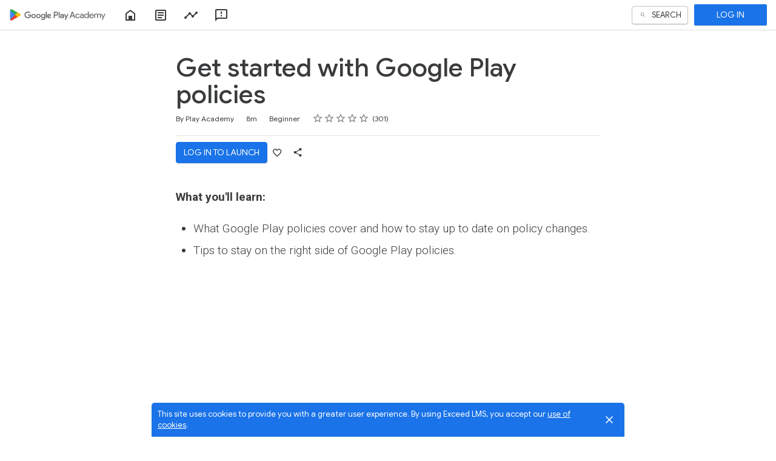

--- FILE ---
content_type: text/html; charset=utf-8
request_url: https://playacademy.exceedlms.com/student/activity/14926?sid=77befab0-9eb0-4b6d-a99f-56d3e23e6457&sid_i=19
body_size: 13039
content:

<!DOCTYPE html>
<html class="" lang="en" dir="ltr" data-timezone="America/New_York">
<head>

<script>
  window.Intellum = {
    ...window.Intellum,
    accountName: 'Google Play Academy',
    accountFullDomain: 'https://playacademy.exceedlms.com/',
    datepickerI18n: {
      previousMonth: "Previous Month",
      nextMonth: "Next Month",
      weekdays: ["Sunday","Monday","Tuesday","Wednesday","Thursday","Friday","Saturday"],
      weekdaysShort: ["Sun","Mon","Tue","Wed","Thu","Fri","Sat"],
      months: ["January","February","March","April","May","June","July","August","September","October","November","December"],
    },
    i18nStrings: {
      add_text_here: "Add text here",
      in_days: "in {{COUNT}} days",
      in_hours: "in {{COUNT}} hours",
      in_minutes: "in {{COUNT}} minutes",
      in_one_hour: "in 1 hour",
      in_one_minute: "in 1 minute",
      item_dropped: "\"{{ITEM NAME}}\" dropped at position {{POSITION}} of {{TOTAL ITEMS}}.",
      item_grabbed: "\"{{ITEM NAME}}\" grabbed. Current position: {{POSITION}} of {{TOTAL ITEMS}}. Use up and down keys to move the item, space bar to drop it, Escape to cancel.",
      item_move_canceled: "Move of \"{{ITEM NAME}}\" canceled.",
      item_moved_to_position: "\"{{ITEM NAME}}\" moved to position {{POSITION}} of {{TOTAL ITEMS}}.",
      item_moved_to_position_in_list: "\"{{ITEM NAME}}\" moved to position {{POSITION}} of {{TOTAL ITEMS}} in \"{{LIST NAME}}.\"",
      live_now: "LIVE NOW",
      loading: "Loading...",
      processing_ellipsis: "Processing...",
      remove: "Remove",
      removing_ellipsis: "Removing...",
      saving_ellipsis: "Saving...",
      search_results: "Search Results",
      showing_item_position_of_total: "Showing item {{POSITION}} of {{TOTAL ITEMS}}",
      start_creating_content: "Start creating content",
      there_was_a_problem_getting_your_updates: "There was a problem in getting your updates.",
      tomorrow: "tomorrow",
      topicsSuggestionEmpty: "Sorry. We've run out of suggested topics.",
      topicsSelectionEmpty: "No topics have been assigned to this activity.",
      topicsFollowedSelectionEmpty: "No topics have been followed yet.",
      upload_canceled: "The upload was canceled.",
      uploadfile_no_file_selected: "No file selected",
      uploadfile_uploading_msg: "Uploading {{FILENAME}}",
      uploadfile_error_format_msg: "{{FILENAME}} is not the correct file type. Please try again.",
      uploadfile_error_size_coursefile_msg: "{{FILENAME}} is too large. Size limit: 10MB for images, 3GB for videos and audio.",
      uploadfile_error_size_msg: "{{FILENAME}} is too big. Please try again.",
      uploadfile_error_msg: "There was a problem uploading {{FILENAME}}. Please try again.",
      uploading_ellipsis: "Uploading...",
      use_menu_edit_html: "Use menu to edit HTML",
      when_datepicket_widget_appears: "When the datepicker widget appears, use arrow keys to navigate dates and select a date.",
    },
    mediumEditorI18n: {
      bold: "Bold",
      italic: "Italic",
      link: "Link",
      title: "Title",
      subtitle: "Subtitle",
      unorderedList: "Unordered List",
      orderedList: "Ordered List",
      quote: "Quote",
      linkPlaceholderText: "Paste or type a link...",
      save: "Save",
      close: "Close",
    },
    properties: {
      courseContentFileSizeConstraintsInMB: {
        image: 10485760,
        video: 3221225472,
        audio: 3221225472,
      },
    },
    translation_paths: {
        'ar': '/locales/ar.82eb70d8752db6fb99ff69988134ac3e.json',
        'bg': '/locales/bg.c7cc97dea99387391ce4000a82bfccfc.json',
        'bn': '/locales/bn.140455b821f1989b842da1ec1bb9df5d.json',
        'cs': '/locales/cs.94e96c864f5db7684d01c04354851d13.json',
        'da': '/locales/da.029a6258e33e99988d173cb1183ea637.json',
        'de': '/locales/de.27e2065e5794ca7ba3c943ce85d9835c.json',
        'el': '/locales/el.ed1f806487b4d36b7ac33c1dbdfc3a45.json',
        'en-AU': '/locales/en-AU.ebd89ff57f0b6b703674ebebe1d6bb00.json',
        'en-CA': '/locales/en-CA.26f1c2a40f9827febdd6eff9d9267f8c.json',
        'en-GB': '/locales/en-GB.81e81ddc55c661e9f5b0f6c81206f4df.json',
        'en-IN': '/locales/en-IN.0dc88e0e462cc707b85fc619dbfdc98e.json',
        'en-SG': '/locales/en-SG.6aad46d009323900eeb7a34884a21c39.json',
        'en': '/locales/en.eae06126a7a3cb1274079e70b55bf051.json',
        'es-419': '/locales/es-419.3a6538992d01f145b64d31b57df0472e.json',
        'es-MX': '/locales/es-MX.831cbf979324df824de58d32902e9918.json',
        'es': '/locales/es.83732d5c5207c7afe61ccb185d0e8018.json',
        'et': '/locales/et.c98359aa61c8bc881784ac0c2177e912.json',
        'fi': '/locales/fi.06ddf8e6b886b4bc960bb0ff0264ebce.json',
        'fr-CA': '/locales/fr-CA.339748a249e287df2a649cec1e3072c2.json',
        'fr': '/locales/fr.dab9e17b2acac25d80a661ba5c9c0d2e.json',
        'he': '/locales/he.62270d662a0b5630d60c0ec841c0bbea.json',
        'hi': '/locales/hi.ba939aa5160e1460bbbe0455594e9439.json',
        'hr': '/locales/hr.69702bbb0cd9571d90dc455a5e4b02a0.json',
        'hu': '/locales/hu.8b37181608775d9f0516160dfab7bb92.json',
        'id': '/locales/id.093c5fe13b0f582a3af7ee0db673b1dc.json',
        'it': '/locales/it.435558835c2ee67948f5dd554470ac81.json',
        'ja': '/locales/ja.de6b810f2b6c43de43b92466f2f9bbaf.json',
        'kn': '/locales/kn.21b08f9407a0ccec7f551f7382af1e20.json',
        'ko': '/locales/ko.2d10ce327009be7efd1664442f5fedd2.json',
        'lt': '/locales/lt.580b1ce3d05447f72bceeeb88f44e1b5.json',
        'lv': '/locales/lv.c5d3c1d787e53c5eac20beddc428e6cc.json',
        'mn': '/locales/mn.b80e1f22931d119cc603e6b3e9d276c8.json',
        'mr': '/locales/mr.3f6a1f8b9e44bb1c4cd5a2ba5260c460.json',
        'ms': '/locales/ms.486d614f3ff675e5c2f2ce42e407ac1d.json',
        'my': '/locales/my.b2fc4e5fa3021fbb74d7483f7a158ba9.json',
        'nb': '/locales/nb.c662a4186504217e5138f4405c5ac02b.json',
        'nl': '/locales/nl.f7ac85da1b8dfbc3ecdd55f4bc2bd037.json',
        'pl': '/locales/pl.788fc13f98adda8b56683a2a3597605e.json',
        'pt-BR': '/locales/pt-BR.83a244af60cee4362f6e9af4a0b25224.json',
        'pt-PT': '/locales/pt-PT.7be5e629f21e269201da96cf4bf274c8.json',
        'ro': '/locales/ro.ffcf617f4613e4936468f28e04ccd327.json',
        'ru': '/locales/ru.ba578a7c824c87375a1acbd449adc276.json',
        'si': '/locales/si.f273f442ed27994a2a51bb85ac0633f2.json',
        'sk': '/locales/sk.0059f5ef3205e28f17b3c9bdee2119da.json',
        'sl': '/locales/sl.536950420cbc990340740a1f19b67bc4.json',
        'sr-Cyrl': '/locales/sr-Cyrl.97abfc018aec6c152885627c7f516ad4.json',
        'sr-Latn': '/locales/sr-Latn.0e96c3f98395a3bcdebaecbdae8fa21b.json',
        'sv': '/locales/sv.22b37f3125ec620c9c915655ea0c84c5.json',
        'ta': '/locales/ta.0cf54a3070746cfbab4b00240f331e9d.json',
        'te': '/locales/te.b95c79b5e5af8d5710cbb50c77e4cc79.json',
        'th': '/locales/th.8a2d430a8c442fbe35e211e2185fd56b.json',
        'tr': '/locales/tr.268226fb3638d41cba7b84b4fcdfbc81.json',
        'uk': '/locales/uk.7daae2d305884359e564eefb9dcaee40.json',
        'vi': '/locales/vi.9138964f55bc054d63abfa4c30147ecb.json',
        'zh-CN': '/locales/zh-CN.77ddfc89407df36e6acd0c33145e5881.json',
        'zh-TW': '/locales/zh-TW.472774415ba4a4aa566a8460cc4e8176.json',
    },
  };
</script>



  <meta http-equiv="X-UA-Compatible" content="IE=edge">
  <link rel="icon" type="image/png" href="https://storage.googleapis.com/exceedlms-external-uploads-production/uploads/organizations/favicons/52/small/logo-play-32px-clr.png?GoogleAccessId=GOOG1EIO7LXRUFV35UXSWKJ3AWMYHZUVNMYIAMGSBIFYEF2AMYYAY4Y4Y5PKA&amp;Signature=MivgX7B%2Fk5oqwceVXwxnKAOlS7o%3D&amp;Expires=1770072172" sizes="16x16">
  <link rel="icon" type="image/png" href="https://storage.googleapis.com/exceedlms-external-uploads-production/uploads/organizations/favicons/52/medium/logo-play-32px-clr.png?GoogleAccessId=GOOG1EIO7LXRUFV35UXSWKJ3AWMYHZUVNMYIAMGSBIFYEF2AMYYAY4Y4Y5PKA&amp;Signature=nQbPB%2BU84bHoezDyaO1LKrNmaPI%3D&amp;Expires=1770072172" sizes="32x32">
  <link rel="icon" type="image/png" href="https://storage.googleapis.com/exceedlms-external-uploads-production/uploads/organizations/favicons/52/large/logo-play-32px-clr.png?GoogleAccessId=GOOG1EIO7LXRUFV35UXSWKJ3AWMYHZUVNMYIAMGSBIFYEF2AMYYAY4Y4Y5PKA&amp;Signature=d5M5apUHgCFCPs9CBKw2YBnz4z4%3D&amp;Expires=1770072172" sizes="96x96">

  <meta charset="utf-8" />
  

    <meta name="viewport" content="width=device-width, initial-scale=1.0" />
    <meta name="apple-mobile-web-app-capable" content="yes">
    <meta name="apple-mobile-web-app-status-bar-style" content="white">







      <title>Get started with Google Play policies : Google Play Academy</title>

    <meta name="description" content="Learn what Google Play policies cover and how to stay up to date on policy changes, and get tips to stay on the right side of Google Play policies."/>


    <meta content="https://storage.googleapis.com/exceedlms-external-uploads-production/uploads/organizations/branding_logos/52/full/googleplayacademy-logo-fullcolor-2.png" property="og:image" />


  <link rel="stylesheet" href="https://fonts.googleapis.com/css?family=Roboto:100,100i,300,300i,400,400i,500,500i,700,700i%7CLora:regular,italic,700,700i&subset=latin-ext" media="all" />

  <link rel="stylesheet" href="/assets/google_play/all-33ef40d2f7aa30408073081f5ae100dfc940d4548a56b159ef30b9c3169ef511.css" media="all" />
  <link rel="stylesheet" href="/theme/52-play-academy-default-branding-org/1770029434/styles.css" media="all" />
  

  <meta name="csrf-param" content="authenticity_token" />
<meta name="csrf-token" content="y8RGv3rTEJJ3rb/tNjH5Y6L+HLcSM2t+e22YF0b4t9JOzejq+b4EtpaTyjd1WhAs7++Lte1DhUlsBoMdVb6yFQ==" />

    <meta name="twitter:card" content="summary" />
<meta property="og:title" content="Get started with Google Play policies" />
<meta property="og:url" content="https://playacademy.exceedlms.com/student/activity/14926?sid=77befab0-9eb0-4b6d-a99f-56d3e23e6457&amp;sid_i=19" />
  <meta property="og:image" content="https://storage.googleapis.com/exceedlms-external-uploads-production/uploads/resource_course_pictures/targets/1396639/w550/gpp-new-style-c01-001.jpg" />
<meta property="og:site_name" content="Google Play Academy" />


<meta name="description" property="og:description" content="What you'll learn:




What Google Play policies cover and how to stay up to date on policy changes.
Tips to stay on the right side of Google Play policies.



" />
<meta name="keywords" property="og:keywords" content="" />
  <meta property="og:author" content="Play Academy" />
  <meta property="exceed:course_type" content="CourseEvolve" />
  <meta property="exceed:embeddable" content="true" />
    <meta property="og:article:tag" content="Policy" />
    <meta property="og:article:tag" content="Policy" />
<meta property="og:locale" content="en" />

    <link rel="alternate" hreflang="zh-TW" href="https://playacademy.exceedlms.com/student/activity/16176-google-play" />
    <link rel="alternate" hreflang="ja" href="https://playacademy.exceedlms.com/student/activity/16182-google-play" />
    <link rel="alternate" hreflang="ko" href="https://playacademy.exceedlms.com/student/activity/16183-google-play" />
    <link rel="alternate" hreflang="id" href="https://playacademy.exceedlms.com/student/activity/16181-mengenal-kebijakan-google-play" />
    <link rel="alternate" hreflang="en" href="https://playacademy.exceedlms.com/student/activity/14926-get-started-with-google-play-policies" />
    <link rel="alternate" hreflang="ru" href="https://playacademy.exceedlms.com/student/activity/16178-google-play" />
    <link rel="alternate" hreflang="tr" href="https://playacademy.exceedlms.com/student/activity/16180-google-play-politikalarini-ogrenme" />
    <link rel="alternate" hreflang="zh-CN" href="https://playacademy.exceedlms.com/student/activity/16179-google-play" />
    <link rel="alternate" hreflang="vi" href="https://playacademy.exceedlms.com/student/activity/460768-b-t-d-u-tim-hi-u-cac-chinh-sach-c-a-google-play" />
    <link rel="alternate" hreflang="es-419" href="https://playacademy.exceedlms.com/student/activity/16177-introduccion-a-las-politicas-de-google-play" />
    <link rel="alternate" hreflang="pt-BR" href="https://playacademy.exceedlms.com/student/activity/16184-primeiros-passos-com-as-politicas-do-google-play" />

    <link rel="canonical" href="https://playacademy.exceedlms.com/student/activity/14926-get-started-with-google-play-policies" />

  <script type="application/ld+json">
    {"@context":"http://schema.org","@type":"Course","inLanguage":"en","isAccessibleForFree":true,"courseCode":"po-132160847-132331056-en","coursePrerequisites":"none","name":"Get started with Google Play policies","description":"What you'll learn:\n\n\n\n\nWhat Google Play policies cover and how to stay up to date on policy changes.\nTips to stay on the right side of Google Play policies.\n\n\n\n","keywords":["Policy","Policy"],"image":"https://storage.googleapis.com/exceedlms-external-uploads-production/uploads/resource_course_pictures/targets/1396639/w550/gpp-new-style-c01-001.jpg","url":"https://playacademy.exceedlms.com/student/path/14926-get-started-with-google-play-policies","provider":{"@type":"Organization","name":"Google"},"aggregateRating":{"@type":"AggregateRating","ratingValue":4.724252491694352,"reviewCount":301}}
  </script>



  

  <script>
    window.dataLayer = window.dataLayer || [];
    window.dataLayer.push(
      {'user_id': null}
    );
    window.dataLayer.push({'cluster': "google_external"});
      window.dataLayer.push(
        { 'course_id': 14926 },
        { 'enrollment_id': },
        { 'course_type': 'CourseEvolve' },
        { 'course_subtype': 'elearning' },
        { 'is_enrolled': true }
      );
    window.dataLayer.push({'environment': "production"})
</script>

  <script>
    window.IntellumDataLayer = window.IntellumDataLayer || {"account":{"id":1011,"name":"Google Play Academy"},"organization":{"id":52,"code":null,"name":"Play Academy default branding org"},"user":null,"course":{"id":14926,"code":"po-132160847-132331056-en","name":"Get started with Google Play policies","author":"Play Academy","locale":"en","type":"CourseEvolve","subtype":"elearning","price":null,"due_within":null,"completion_type":null,"duration":480,"published_on":null,"require_purchase":false,"version_number":6,"is_versioned":true,"custom_a":"Policy","custom_b":"0","custom_c":null,"custom_d":null,"custom_e":null,"custom_f":null,"custom_g":null,"custom_h":null,"custom_i":null,"custom_j":null,"taxonomy_tags":[{"id":190,"code":"testing and quality","name":"testing and quality"},{"id":191,"code":"business development","name":"business development"},{"id":199,"code":null,"name":"software engineer"},{"id":205,"code":"business developer","name":"business developer"},{"id":212,"code":null,"name":"play store optimization"},{"id":218,"code":null,"name":"google play policy"},{"id":305,"code":"policy","name":"policy"}],"categories":[{"id":2685,"code":"i-2685","name":"Policy"},{"id":2684,"code":"i-2684","name":"Policy"}],"difficulty":"Beginner","review_average":4.7,"reviews_count":301},"course_session":null,"enrollment":{"id":null,"code":null,"started_on":"2026-02-02T06:18:23-05:00","enrolled_on":null,"due_on":null,"expires_on":null,"completed_on":null,"last_opened_on":null,"status":"in-progress","relationship_type":"recommended"},"page_type":"course","search":null};
</script>

  



  <!-- Intellum GA4 script -->
  <script async src="https://www.googletagmanager.com/gtag/js?id=G-9QZZZPK0JH"></script>
  <script>
    window.dataLayer = window.dataLayer || [];
    function gtag(){dataLayer.push(arguments);}
    gtag('js', new Date());

    gtag('config', 'G-9QZZZPK0JH');
  </script>

  <script>
    window.ga=window.ga||function(){(ga.q=ga.q||[]).push(arguments)};ga.l=+new Date;

        ga('create', 'UA-45326746-3', 'auto', {'name': 'intellumTracker'});
    ga('intellumTracker.set', 'anonymizeIp', true);
    ga('intellumTracker.send', 'pageview');
  </script>
  <script type="text/javascript" async src='https://www.google-analytics.com/analytics.js'></script>




  

  




  
</head>

<body class="body--logged-out" data-controller="activity" data-action="show" data-custom-ui="google_play">

  

    <!-- Google Tag Manager --> 
  <noscript><iframe src="//www.googletagmanager.com/ns.html?id=GTM-P7VQDTC"
  height="0" width="0" style="display:none;visibility:hidden"></iframe></noscript>

  <script type="text/javascript" >(function(w,d,s,l,i){w[l]=w[l]||[];w[l].push({'gtm.start':
  new Date().getTime(),event:'gtm.js'});var f=d.getElementsByTagName(s)[0],
  j=d.createElement(s),dl=l!='dataLayer'?'&l='+l:'';j.async=true;j.src=
  '//www.googletagmanager.com/gtm.js?id='+i+dl;f.parentNode.insertBefore(j,f);
  })(window,document,'script','dataLayer','GTM-P7VQDTC');</script>
  <!-- End Google Tag Manager -->



  <a href="#main" class="skip2content">
    Skip to main content
  </a>
      
  <div id="gdpr-consent" class="consent u-orgcolor--bg">
  <div class="consent__content">
    <span class="consent__text">This site uses cookies to provide you with a greater user experience. By using Exceed LMS, you accept our <a href='https://www.intellum.com/privacy-policy' target='_BLANK' class='whatsnew__link'>use of cookies</a>.</span>
  </div>
  <div class="consent__actions">
    <button type="button" id="gdpr-consent__button" class="consent__close" aria-label="Close">
      <svg xmlns="http://www.w3.org/2000/svg" viewBox="0 0 35 35" aria-hidden="true" class="consent__icon btnicon" focusable="false">
  <g aria-hidden="true" fill="currentColor">
    <path d="M11.84,24.57 L24.57,11.84 L23.16,10.43 L10.43,23.16 z"></path>
    <path d="M10.43,11.84 L23.16,24.57 L24.57,23.16 L11.84,10.43 z"></path>
  </g>
</svg>

    </button>
  </div>
</div>




<div class="appheader appheader--exceed u-org--header">

    
<div class="appheader__navigation">

  <div class="appheader__section appheader__section--title u-org--header">

      <exceed-nav-menu trigger-el-selector=".appheader__button--appnavmobile" menu-el-selector=".appnav--mobile" menu-visible-class="appnav--mobilevisible" option-el-selector=".navmenu__option">
        <button type="button" class="appheader__button appheader__button--appnavmobile u-org--header" aria-label="Toggle Navigation">
          <svg xmlns="http://www.w3.org/2000/svg" viewBox="0 0 35 35" aria-hidden="true" class="appheader__icon" focusable="false">
  <path aria-hidden="true" d="M8.5 23.5h18v-2h-18v2zm0-5h18v-2h-18v2zm0-7v2h18v-2h-18z" fill="currentColor"></path>
  <path aria-hidden="true" fill="none" d="M0 0h35v35H0z"></path>
</svg>

        </button>

        <nav class="appnav appnav--mobile">

          <ul class="appnav__list--mobile">
              <li class="navmenu__listitem--mobile navmenu__option">
      <a class="appnav__link appnav__link--mobile" href="/student/catalog">
          <svg xmlns="http://www.w3.org/2000/svg" viewBox="0 0 24 24" aria-hidden="true" class="appnav__icon appnav__icon--left" focusable="false">
  <g aria-hidden="true" fill="currentColor">
    <path d="M12,3L4,9v12h16V9L12,3z M18,19h-3v-6H9v6H6v-9l6-4.5l6,4.5V19z"></path>
  </g>
</svg>

          <span class="appnav__label">
            Home
          </span>
</a></li>  <li class="navmenu__listitem--mobile navmenu__option">
      <a class="appnav__link appnav__link--mobile" target="_blank" href="https://play.google.com/academy/">
          <svg xmlns="http://www.w3.org/2000/svg" viewBox="0 0 24 24" aria-hidden="true" class="appnav__icon appnav__icon--left" focusable="false">
  <g aria-hidden="true" fill="currentColor">
    <path d="M19,5v14H5V5H19 M19,3H5C3.897,3.003,3.003,3.897,3,5v14c0.003,1.103,0.897,1.997,2,2h14c1.103-0.003,1.997-0.897,2-2V5     C20.997,3.897,20.103,3.003,19,3z M14,17H7v-2h7V17z M17,13H7v-2h10V13z M17,9H7V7h10V9z"></path>
  </g>
</svg>

          <span class="appnav__label">
            About Play Academy
          </span>
</a></li>  <li class="navmenu__listitem--mobile navmenu__option">
      <a class="appnav__link appnav__link--mobile" target="_blank" href="https://play.google.com/apps/publish/">
          <svg xmlns="http://www.w3.org/2000/svg" viewBox="0 0 24 24" aria-hidden="true" class="appnav__icon appnav__icon--left" focusable="false">
  <g aria-hidden="true" fill="currentColor">
    <path d="M23,8c0,1.1-0.9,2-2,2c-0.18,0-0.35-0.02-0.51-0.07l-3.56,3.55C16.98,13.64,17,13.82,17,14c0,1.1-0.9,2-2,2s-2-0.9-2-2       c0-0.18,0.02-0.36,0.07-0.52l-2.55-2.55C10.36,10.98,10.18,11,10,11s-0.36-0.02-0.52-0.07l-4.55,4.56C4.98,15.65,5,15.82,5,16       c0,1.1-0.9,2-2,2s-2-0.9-2-2s0.9-2,2-2c0.18,0,0.35,0.02,0.51,0.07l4.56-4.55C8.02,9.36,8,9.18,8,9c0-1.1,0.9-2,2-2s2,0.9,2,2       c0,0.18-0.02,0.36-0.07,0.52l2.55,2.55C14.64,12.02,14.82,12,15,12s0.36,0.02,0.52,0.07l3.55-3.56C19.02,8.35,19,8.18,19,8       c0-1.1,0.9-2,2-2S23,6.9,23,8z"></path>
  </g>
</svg>

          <span class="appnav__label">
            Play Console
          </span>
</a></li>  <li class="navmenu__listitem--mobile navmenu__option">
      <a class="appnav__link appnav__link--mobile" target="_blank" href="https://playacademy.exceedlms.com/student/activity/9389?use_locale=true">
          <svg xmlns="http://www.w3.org/2000/svg" viewBox="0 0 24 24" aria-hidden="true" class="appnav__icon appnav__icon--left" focusable="false">
  <g aria-hidden="true" fill="currentColor">
    <path d="M20,2H4C2.899,2.006,2.01,2.899,2.01,4L2,22l4-4h14c1.103-0.003,1.997-0.897,2-2V4C21.997,2.897,21.103,2.003,20,2z M20,16     H5.17l-0.59,0.59L4,17.17V4h16V16z M11,12h2v2h-2V12z M11,6h2v4h-2V6z"></path>
  </g>
</svg>

          <span class="appnav__label">
            Feedback
          </span>
</a></li>

          </ul>

        </nav>
      </exceed-nav-menu>

      <a class="appheader__titlelink u-org--header" href="/"><img class="appheader__titleimage" alt="Google Play Academy" src="https://storage.googleapis.com/exceedlms-external-uploads-production/uploads/organizations/branding_logos/52/full/googleplayacademy-logo-fullcolor-2.png?GoogleAccessId=GOOG1EIO7LXRUFV35UXSWKJ3AWMYHZUVNMYIAMGSBIFYEF2AMYYAY4Y4Y5PKA&amp;Signature=9YSWK1uqwFoeO0TDQNH6wWOdYCs%3D&amp;Expires=1770072172" /></a>

      <nav class="appnav">
        
          <ul class="appnav__list">
                <li class="appnav__listitem">
      <a class="appnav__link hint hint--bottom u-org--header u-orgcolor--borderhover" data-hint="Home" data-hide-hint-on-click="true" data-hint-is-label="true" href="/student/catalog">
          <svg xmlns="http://www.w3.org/2000/svg" viewBox="0 0 24 24" aria-hidden="true" class="appnav__icon" focusable="false">
  <g aria-hidden="true" fill="currentColor">
    <path d="M12,3L4,9v12h16V9L12,3z M18,19h-3v-6H9v6H6v-9l6-4.5l6,4.5V19z"></path>
  </g>
</svg>

</a></li>  <li class="appnav__listitem">
      <a class="appnav__link hint hint--bottom u-org--header u-orgcolor--borderhover" target="_blank" data-hint="About Play Academy" data-hide-hint-on-click="true" data-hint-is-label="true" href="https://play.google.com/academy/">
          <svg xmlns="http://www.w3.org/2000/svg" viewBox="0 0 24 24" aria-hidden="true" class="appnav__icon" focusable="false">
  <g aria-hidden="true" fill="currentColor">
    <path d="M19,5v14H5V5H19 M19,3H5C3.897,3.003,3.003,3.897,3,5v14c0.003,1.103,0.897,1.997,2,2h14c1.103-0.003,1.997-0.897,2-2V5     C20.997,3.897,20.103,3.003,19,3z M14,17H7v-2h7V17z M17,13H7v-2h10V13z M17,9H7V7h10V9z"></path>
  </g>
</svg>

</a></li>  <li class="appnav__listitem">
      <a class="appnav__link hint hint--bottom u-org--header u-orgcolor--borderhover" target="_blank" data-hint="Play Console" data-hide-hint-on-click="true" data-hint-is-label="true" href="https://play.google.com/apps/publish/">
          <svg xmlns="http://www.w3.org/2000/svg" viewBox="0 0 24 24" aria-hidden="true" class="appnav__icon" focusable="false">
  <g aria-hidden="true" fill="currentColor">
    <path d="M23,8c0,1.1-0.9,2-2,2c-0.18,0-0.35-0.02-0.51-0.07l-3.56,3.55C16.98,13.64,17,13.82,17,14c0,1.1-0.9,2-2,2s-2-0.9-2-2       c0-0.18,0.02-0.36,0.07-0.52l-2.55-2.55C10.36,10.98,10.18,11,10,11s-0.36-0.02-0.52-0.07l-4.55,4.56C4.98,15.65,5,15.82,5,16       c0,1.1-0.9,2-2,2s-2-0.9-2-2s0.9-2,2-2c0.18,0,0.35,0.02,0.51,0.07l4.56-4.55C8.02,9.36,8,9.18,8,9c0-1.1,0.9-2,2-2s2,0.9,2,2       c0,0.18-0.02,0.36-0.07,0.52l2.55,2.55C14.64,12.02,14.82,12,15,12s0.36,0.02,0.52,0.07l3.55-3.56C19.02,8.35,19,8.18,19,8       c0-1.1,0.9-2,2-2S23,6.9,23,8z"></path>
  </g>
</svg>

</a></li>  <li class="appnav__listitem">
      <a class="appnav__link hint hint--bottom u-org--header u-orgcolor--borderhover" target="_blank" data-hint="Feedback" data-hide-hint-on-click="true" data-hint-is-label="true" href="https://playacademy.exceedlms.com/student/activity/9389?use_locale=true">
          <svg xmlns="http://www.w3.org/2000/svg" viewBox="0 0 24 24" aria-hidden="true" class="appnav__icon" focusable="false">
  <g aria-hidden="true" fill="currentColor">
    <path d="M20,2H4C2.899,2.006,2.01,2.899,2.01,4L2,22l4-4h14c1.103-0.003,1.997-0.897,2-2V4C21.997,2.897,21.103,2.003,20,2z M20,16     H5.17l-0.59,0.59L4,17.17V4h16V16z M11,12h2v2h-2V12z M11,6h2v4h-2V6z"></path>
  </g>
</svg>

</a></li>
              <li class="appnav__listitem" hidden>
                <exceed-nav-menu class="navmenu">
                  <button name="button" type="button" role="button" class="appnav__link appnav__link--more navmenu__trigger u-org--header" aria-haspopup="true" aria-expanded="false" aria-label="More">
                      <svg xmlns="http://www.w3.org/2000/svg" viewBox="0 0 18 18" aria-hidden="true" class="appnav__icon" focusable="false">
  <g aria-hidden="true" fill="currentColor">
    <path d="M9,6c0.825,0,1.5-0.675,1.5-1.5S9.825,3,9,3S7.5,3.675,7.5,4.5S8.175,6,9,6z M9,7.5C8.175,7.5,7.5,8.175,7.5,9s0.675,1.5,1.5,1.5s1.5-0.675,1.5-1.5S9.825,7.5,9,7.5z M9,12c-0.825,0-1.5,0.675-1.5,1.5S8.175,15,9,15s1.5-0.675,1.5-1.5     S9.825,12,9,12z"></path>
  </g>
</svg>

</button>                  <ul class="appnav__sublist navmenu__menu"></ul>
                </exceed-nav-menu>
              </li>
          </ul>
      </nav>
  </div>

  <div class="appheader__section u-org--header">
        <exceed-nav-menu class="appheader__search"
          trigger-el-selector=".appheader__searchbutton"
          blur-trigger-el-selector=".appsearch__backdrop"
          menu-el-selector=".appheader__searchmenu"
          menu-visible-class="appheader__searchmenu--visible"
          trigger-active-class="appheader__searchbutton--active"
          dynamic-content-container-selector=".appsearch__recommendations"
          dynamic-content-endpoint="/student/catalog/recommend_for_user"
          is-dynamic-content-delayed="true"
        >
          <button
            class="button button--toggle appheader__searchbutton u-org--header"
            aria-haspopup="true"
            aria-expanded="false"
            data-object-name="header_search"
          >
            <svg xmlns="http://www.w3.org/2000/svg" viewBox="0 0 32 32" aria-hidden="true" class="appheader__icon appheader__icon--searchbuttonicon appheader__searchbuttonicon--inactive" focusable="false">
  <g aria-hidden="true" fill="currentColor">
    <path d="M13.935,9.25 C16.243,9.252 18.229,10.885 18.677,13.149 C19.126,15.413 17.914,17.679 15.781,18.562 C13.648,19.445 11.189,18.699 9.906,16.78 C8.623,14.861 8.874,12.303 10.505,10.67 C11.412,9.757 12.648,9.245 13.935,9.25 M13.935,8.25 C11.149,8.25 8.751,10.219 8.208,12.952 C7.665,15.684 9.128,18.42 11.702,19.486 C14.276,20.552 17.245,19.651 18.792,17.334 C20.34,15.017 20.035,11.93 18.065,9.96 C16.97,8.864 15.484,8.249 13.935,8.25 L13.935,8.25 z"></path>
    <path d="M23.425,23.75 C23.293,23.748 23.167,23.694 23.075,23.6 L17.885,18.41 C17.689,18.214 17.689,17.896 17.885,17.7 C18.081,17.504 18.399,17.504 18.595,17.7 L23.785,22.89 C23.934,23.033 23.979,23.253 23.899,23.443 C23.82,23.634 23.631,23.755 23.425,23.75 z"></path>
  </g>
</svg>

            <svg xmlns="http://www.w3.org/2000/svg" viewBox="0 0 16 16" aria-hidden="true" class="appheader__icon appheader__icon--searchbuttonicon appheader__searchbuttonicon--active" focusable="false">
  <g fill="currentColor" aria-hidden="true">
    <path d="M8 0.5C3.8525 0.5 0.5 3.8525 0.5 8C0.5 12.1475 3.8525 15.5 8 15.5C12.1475 15.5 15.5 12.1475 15.5 8C15.5 3.8525 12.1475 0.5 8 0.5ZM11.75 10.6925L10.6925 11.75L8 9.0575L5.3075 11.75L4.25 10.6925L6.9425 8L4.25 5.3075L5.3075 4.25L8 6.9425L10.6925 4.25L11.75 5.3075L9.0575 8L11.75 10.6925Z"></path>
  </g>
</svg>

            <span class="appheader__searchbuttontext">Search</span>
          </button>
            <div class="appheader__searchmenu">
              <div class="appsearch appsearch--menu">
                <form class="appsearch__form  appsearch__form--menu" action="/student/catalog/list">
                  <input type="search" name="search" id="app-search"
                    class="appsearch__input"
                    placeholder="Search..."
                    value=""
                    aria-label="Search"
                    data-search-path="/student/catalog/list"
                    data-is-menu-focus="true"
                  />
                </form>
                <div class="appsearch__recommendations"></div>
                <div class="appsearch__aicta" id="search-intellum-ai-cta"></div>
                <script src="/vite/assets/packs/react_search_ai_cta.js-Ca8X6MkU.js" crossorigin="anonymous" type="module"></script><link rel="modulepreload" href="/vite/assets/find-BjUKSeOk.js" as="script" crossorigin="anonymous">
<link rel="modulepreload" href="/vite/assets/toNumber-DNNHRHnX.js" as="script" crossorigin="anonymous">
<link rel="modulepreload" href="/vite/assets/intellumAiCta-Tv2UnXCz.js" as="script" crossorigin="anonymous">
<link rel="modulepreload" href="/vite/assets/jsx-runtime-DNGZQ4GM.js" as="script" crossorigin="anonymous">
<link rel="modulepreload" href="/vite/assets/hmr-CONV7p6X.js" as="script" crossorigin="anonymous">
<link rel="modulepreload" href="/vite/assets/index-C75_h0qM.js" as="script" crossorigin="anonymous">
<link rel="modulepreload" href="/vite/assets/_commonjsHelpers-BosuxZz1.js" as="script" crossorigin="anonymous">
<link rel="modulepreload" href="/vite/assets/index-5scRru-l.js" as="script" crossorigin="anonymous">
<link rel="modulepreload" href="/vite/assets/index-CLM_5g_X.js" as="script" crossorigin="anonymous">
<link rel="modulepreload" href="/vite/assets/index-ClYKNXIe.js" as="script" crossorigin="anonymous">
<link rel="modulepreload" href="/vite/assets/index-DRH4qILr.js" as="script" crossorigin="anonymous">
<link rel="modulepreload" href="/vite/assets/debounce-dBfdQ0Aw.js" as="script" crossorigin="anonymous"><link rel="stylesheet" href="/vite/assets/find-B2NhsXob.css" media="screen" />
<link rel="stylesheet" href="/vite/assets/intellumAiCta-BnFYrNcU.css" media="screen" />
              </div>
              <div class="appsearch__backdrop"></div>
            </div>
       </exceed-nav-menu>


        
  <div class="direct-login">
    <a href="/authentication/google_authentication" class="button button--primary button--appheader">
      Log In
    </a>
</div>



  </div>

</div>


    
</div>



  

  <main class="main main--student" id="main" >


      


<div class="coursepage" data-scroll-y-state>

  <div class="coursepage__content">


  <article class="coursepage__contentmain course" >



        

        <header class="course__headercontainer" data-save-state-restore-el>
            



<script>
  if (window.Intellum && window.Intellum.util && window.Intellum.util.reinitialize) {
    window.Intellum.util.reinitialize.trigger();
  };
</script>

          
          
<div class="course__header">
    <div class="activityheading activityheading--has-my-learning">
      <h1 class="u-headingpage--activity activityheading__name" dir="ltr">
        Get started with Google Play policies
      </h1>
      <ul class="activityheading__meta activitymeta activitymeta--heading">
          <li class="activitymeta__item">By Play Academy</li>
          <li class="activitymeta__item">
            <span class="a11y-atonly">Duration </span>8m
          </li>
          <li class="activitymeta__item"><span class="a11y-atonly">Difficulty </span>Beginner</li>


          <li class="activitymeta__item course__metaratings" id="course-rating">
            <div class="rating__container" id="activity-rating-container" data-rating-url="/student/reviews/rating/14926-get-started-with-google-play-policies">
  <form id="activity-rating" class="rating rating--disabled hint--top hint--mobile" data-rating-enabled="false" data-review-enabled="false" data-rating="false" data-rating-value="4.7" data-student-rated="false" data-dialog-id="activity_reviews_dialog" data-dialog-url="/student/reviews/list/14926" data-hint-when-complete="Review this activity" data-disable-hint-a11y="true" action="/student/reviews?course_id=14926" accept-charset="UTF-8" method="post"><input type="hidden" name="authenticity_token" value="eFbZhVvu7jP85fZ4DQxRtNctGTvBQNA6m/GWFEb7D/4xDSTLeXBg21Kn+1/vLtQd3U6GjZqKBf/VB8Ys4Z+1TA==" autocomplete="off" />
    <fieldset class="rating__fieldset">
      <legend class="a11y-atonly">Rating</legend>
        <input type="radio" name="review[stars]" id="stars_1" value="1" required="required" aria-hidden="true" />
        <label data-behavior="submit.rating" for="stars_1">
          <span class="a11y-atonly">1 star</span>
          <svg xmlns="http://www.w3.org/2000/svg" viewBox="0 0 48 48" aria-hidden="true" class="rating__star" focusable="false">
  <path aria-hidden="true" d="M13.875,38.875 L16.625,27.562 L7.688,19.688 L19.312,18.625 L24,7.75 L28.75,18.625 L40.375,19.688 L31.562,27.5 L34.062,38.812 L24,32.875 z" stroke-width="3"></path>
  <path aria-hidden="true" d="M11.64,42 L14.92,27.94 L4,18.48 L18.38,17.26 L24,4 L29.62,17.24 L44,18.48 L33.1,27.94 L36.36,42 L24,34.54 z" stroke="transparent" stroke-width="0"></path>
  <path aria-hidden="true" d="M11.64,42 L14.92,27.94 L4,18.48 L18.38,17.26 L24,4 L24,34.54 z" fill="currentColor" stroke="transparent" stroke-width="0"></path>
</svg>

</label>        <input type="radio" name="review[stars]" id="stars_2" value="2" required="required" aria-hidden="true" />
        <label data-behavior="submit.rating" for="stars_2">
          <span class="a11y-atonly">2 stars</span>
          <svg xmlns="http://www.w3.org/2000/svg" viewBox="0 0 48 48" aria-hidden="true" class="rating__star" focusable="false">
  <path aria-hidden="true" d="M13.875,38.875 L16.625,27.562 L7.688,19.688 L19.312,18.625 L24,7.75 L28.75,18.625 L40.375,19.688 L31.562,27.5 L34.062,38.812 L24,32.875 z" stroke-width="3"></path>
  <path aria-hidden="true" d="M11.64,42 L14.92,27.94 L4,18.48 L18.38,17.26 L24,4 L29.62,17.24 L44,18.48 L33.1,27.94 L36.36,42 L24,34.54 z" stroke="transparent" stroke-width="0"></path>
  <path aria-hidden="true" d="M11.64,42 L14.92,27.94 L4,18.48 L18.38,17.26 L24,4 L24,34.54 z" fill="currentColor" stroke="transparent" stroke-width="0"></path>
</svg>

</label>        <input type="radio" name="review[stars]" id="stars_3" value="3" required="required" aria-hidden="true" />
        <label data-behavior="submit.rating" for="stars_3">
          <span class="a11y-atonly">3 stars</span>
          <svg xmlns="http://www.w3.org/2000/svg" viewBox="0 0 48 48" aria-hidden="true" class="rating__star" focusable="false">
  <path aria-hidden="true" d="M13.875,38.875 L16.625,27.562 L7.688,19.688 L19.312,18.625 L24,7.75 L28.75,18.625 L40.375,19.688 L31.562,27.5 L34.062,38.812 L24,32.875 z" stroke-width="3"></path>
  <path aria-hidden="true" d="M11.64,42 L14.92,27.94 L4,18.48 L18.38,17.26 L24,4 L29.62,17.24 L44,18.48 L33.1,27.94 L36.36,42 L24,34.54 z" stroke="transparent" stroke-width="0"></path>
  <path aria-hidden="true" d="M11.64,42 L14.92,27.94 L4,18.48 L18.38,17.26 L24,4 L24,34.54 z" fill="currentColor" stroke="transparent" stroke-width="0"></path>
</svg>

</label>        <input type="radio" name="review[stars]" id="stars_4" value="4" required="required" aria-hidden="true" />
        <label data-behavior="submit.rating" for="stars_4">
          <span class="a11y-atonly">4 stars</span>
          <svg xmlns="http://www.w3.org/2000/svg" viewBox="0 0 48 48" aria-hidden="true" class="rating__star" focusable="false">
  <path aria-hidden="true" d="M13.875,38.875 L16.625,27.562 L7.688,19.688 L19.312,18.625 L24,7.75 L28.75,18.625 L40.375,19.688 L31.562,27.5 L34.062,38.812 L24,32.875 z" stroke-width="3"></path>
  <path aria-hidden="true" d="M11.64,42 L14.92,27.94 L4,18.48 L18.38,17.26 L24,4 L29.62,17.24 L44,18.48 L33.1,27.94 L36.36,42 L24,34.54 z" stroke="transparent" stroke-width="0"></path>
  <path aria-hidden="true" d="M11.64,42 L14.92,27.94 L4,18.48 L18.38,17.26 L24,4 L24,34.54 z" fill="currentColor" stroke="transparent" stroke-width="0"></path>
</svg>

</label>        <input type="radio" name="review[stars]" id="stars_5" value="5" required="required" aria-hidden="true" />
        <label data-behavior="submit.rating" for="stars_5">
          <span class="a11y-atonly">5 stars</span>
          <svg xmlns="http://www.w3.org/2000/svg" viewBox="0 0 48 48" aria-hidden="true" class="rating__star" focusable="false">
  <path aria-hidden="true" d="M13.875,38.875 L16.625,27.562 L7.688,19.688 L19.312,18.625 L24,7.75 L28.75,18.625 L40.375,19.688 L31.562,27.5 L34.062,38.812 L24,32.875 z" stroke-width="3"></path>
  <path aria-hidden="true" d="M11.64,42 L14.92,27.94 L4,18.48 L18.38,17.26 L24,4 L29.62,17.24 L44,18.48 L33.1,27.94 L36.36,42 L24,34.54 z" stroke="transparent" stroke-width="0"></path>
  <path aria-hidden="true" d="M11.64,42 L14.92,27.94 L4,18.48 L18.38,17.26 L24,4 L24,34.54 z" fill="currentColor" stroke="transparent" stroke-width="0"></path>
</svg>

</label>    </fieldset>
    <input type="submit" name="commit" value="Submit" class="rating__submit" data-disable-with="Submit" />
</form>    <span class="a11y-atonly">Average rating: 4.7</span>
    <span id="review_count" class="rating__count" aria-hidden="true">301</span>
    <span class="a11y-atonly">301 reviews </span>

</div>



          </li>


      </ul>
      <ul class="activityheading__actions">

            
  <div class="direct-login">
    <a href="/authentication/google_authentication" class="button button--primary button--squared">
      Log In To Launch
    </a>
</div>



          <li class="activityheading__actionsitem">
            

      <button class="activityheading__actionsbtn hint--top"
              data-behavior="show.dialog"
              data-dialog-id="public-login-dialog"
              data-dialog-url="/student/authentication/public_modal"
              data-hint="Add Activity to Favorites"
              data-disable-hint-a11y
              data-object-name="add_to_favorites">
        <svg xmlns="http://www.w3.org/2000/svg" viewBox="0 0 35 35" aria-hidden="true" class="activityheading__icon" focusable="false">
  <path aria-hidden="true" d="M24.664 9.984a5.78 5.78 0 0 0-7.66 1.09 5.78 5.78 0 0 0-7.66-1.09 5.47 5.47 0 0 0-2.34 4.28c-.13 3.88 3.3 7 8.55 11.76l.1.09a2 2 0 0 0 2.69 0l.11-.1c5.25-4.76 8.68-7.87 8.55-11.75a5.47 5.47 0 0 0-2.34-4.28zm-7.56 14.55l-.1.1-.1-.1c-4.9-4.47-8.13-7.37-7.9-10.37a3.43 3.43 0 0 1 .78-1.87 3.72 3.72 0 0 1 6 .43 1.36 1.36 0 0 0 1.13.62h.25a1.41 1.41 0 0 0 1.15-.65 3.7 3.7 0 0 1 6-.37 3.4 3.4 0 0 1 .69 1.87c.21 2.99-3 5.88-7.9 10.34z" fill="currentColor"></path>
</svg>

      </button>

          </li>
          <li class="activityheading__actionsitem dropdown">
            <button class="activityheading__actionsbtn dropdown__trigger hint--top" id="share-toggle"
              data-hint="Share Activity"
              data-hide-hint-on-click="true"
              data-neeman-class="share-button"
              data-object-name="share_course"
              data-hint-is-label=&quot;true&quot;
              aria-controls="share-menu-content" aria-expanded="false"
            >
              <svg xmlns="http://www.w3.org/2000/svg" viewBox="0 0 35 35" aria-hidden="true" class="activityheading__icon" focusable="false">
  <path aria-hidden="true" d="M23 21.1c-.7 0-1.5.3-2 .8l-7.1-4.1c.1-.3.1-.6.1-.8 0-.2 0-.5-.1-.7l7.1-4.1c1.2 1.1 3.1 1 4.2-.2s1-3.1-.2-4.2-3.1-1-4.2.2c-.5.5-.8 1.2-.8 2 0 .2 0 .5.1.7L13 14.8c-1.2-1.1-3.1-1.1-4.2.1s-1.1 3.1.1 4.2c1.2 1.1 2.9 1.1 4.1 0l7.1 4.2c0 .3-.1.5-.1.7 0 1.6 1.3 2.9 2.9 2.9 1.6 0 2.9-1.3 2.9-2.9.1-1.6-1.2-2.9-2.8-2.9z" fill="currentColor"></path>
</svg>

            </button>
              <div class="dropdown__content" id="share-menu-content" aria-labelledby="share-toggle" role="group">
                

  <ul class="sharelinks sharelinks--activityheading">

      <li class="sharelinks__item">
        <a href="https://twitter.com/intent/tweet?url=https%3A%2F%2Fplayacademy.exceedlms.com%2Fstudent%2Factivity%2F14926%3Fsid%3D77befab0-9eb0-4b6d-a99f-56d3e23e6457%26sid_i%3D19&amp;text=Get+started+with+Google+Play+policies" class="sharelinks__link" data-object-name="share-twitter" data-object-title="Share on Twitter" onclick="trackLinkClick(this);window.open(this.href, 'share-twitter_window','left=20,top=20,width=600,height=300,toolbar=0,resizable=1'); return false;" aria-label="Share on Twitter (the form for sharing will open in a new window)" title="Share on Twitter">
          <svg xmlns="http://www.w3.org/2000/svg" viewBox="0 0 36 35" aria-hidden="true" class="sharelinks__icon" focusable="false">
  <g aria-hidden="true" fill="currentColor">
    <path d="M33.8 34.9c1.1 0 1.9-.9 1.9-1.9V1.9c0-1.1-.9-1.9-1.9-1.9H2.7C1.6 0 .8.9.8 1.9V33c0 1.1.9 1.9 1.9 1.9h31.1z"></path>
    <path d="M13.9 27.1c8.9 0 13.8-7.4 13.8-13.8v-.6c.9-.7 1.8-1.5 2.4-2.5-.9.4-1.8.6-2.8.8 1-.6 1.8-1.6 2.1-2.7-.9.6-2 1-3.1 1.2-.9-.9-2.1-1.5-3.5-1.5-2.7 0-4.9 2.2-4.9 4.9 0 .4 0 .8.1 1.1-4-.2-7.6-2.1-10-5.1-.4.7-.7 1.6-.7 2.4 0 1.7.9 3.2 2.2 4-.8 0-1.5-.2-2.2-.6v.1c0 2.4 1.7 4.3 3.9 4.8-.4.1-.8.2-1.3.2-.3 0-.6 0-.9-.1.6 1.9 2.4 3.3 4.5 3.4-1.7 1.3-3.8 2.1-6 2.1-.4 0-.8 0-1.2-.1 2.3 1.2 4.8 2 7.6 2" fill="#FFF"></path>
  </g>
</svg>

          Share on Twitter
        </a>
      </li>
      <li class="sharelinks__item">
        <a href="https://www.facebook.com/sharer/sharer.php?u=https%3A%2F%2Fplayacademy.exceedlms.com%2Fstudent%2Factivity%2F14926%3Fsid%3D77befab0-9eb0-4b6d-a99f-56d3e23e6457%26sid_i%3D19" class="sharelinks__link" data-object-name="share-facebook" data-object-title="Share on Facebook" onclick="trackLinkClick(this);window.open(this.href, 'share-facebook_window','left=20,top=20,width=600,height=500,toolbar=0,resizable=1'); return false;" aria-label="Share on Facebook (the form for sharing will open in a new window)" title="Share on Facebook">
          <svg xmlns="http://www.w3.org/2000/svg" viewBox="0 0 36 35" aria-hidden="true" class="sharelinks__icon" focusable="false">
  <g aria-hidden="true" fill="currentColor">
    <path d="M33.3 34.9c1.1 0 1.9-.9 1.9-1.9V1.9c0-1.1-.9-1.9-1.9-1.9H2.2C1.1 0 .3.9.3 1.9V33c0 1.1.9 1.9 1.9 1.9h31.1z"></path>
    <path d="M24.4 34.9V21.3h4.5l.7-5.3h-5.2v-3.4c0-1.5.4-2.6 2.6-2.6h2.8V5.3c-.5-.1-2.1-.2-4.1-.2-4 0-6.8 2.5-6.8 7V16h-4.6v5.3h4.6v13.6h5.5z" fill="#FFF"></path>
  </g>
</svg>

          Share on Facebook
        </a>
      </li>
      <li class="sharelinks__item">
        <a href="http://www.linkedin.com/shareArticle?mini=true&amp;url=https%3A%2F%2Fplayacademy.exceedlms.com%2Fstudent%2Factivity%2F14926%3Fsid%3D77befab0-9eb0-4b6d-a99f-56d3e23e6457%26sid_i%3D19&amp;title=Get+started+with+Google+Play+policies" class="sharelinks__link" data-object-name="share-linkedin" data-object-title="Share on LinkedIn" onclick="trackLinkClick(this);window.open(this.href, 'share-linkedin_window','left=20,top=20,width=600,height=500,toolbar=0,resizable=1'); return false;" aria-label="Share on LinkedIn (the form for sharing will open in a new window)" title="Share on LinkedIn">
          <svg xmlns="http://www.w3.org/2000/svg" viewBox="0 0 36 35" aria-hidden="true" class="sharelinks__icon" focusable="false">
  <g aria-hidden="true" fill="currentColor">
    <path d="M33.8 34.9c1.1 0 1.9-.9 1.9-1.9V1.9c0-1.1-.9-1.9-1.9-1.9H2.7C1.6 0 .8.9.8 1.9V33c0 1.1.9 1.9 1.9 1.9h31.1z"></path>
    <path d="M5.9 13.1h5.2v16.7H5.9V13.1zm2.6-8.3c1.7 0 3 1.3 3 3s-1.3 3-3 3-3-1.3-3-3 1.4-3 3-3zM14.4 13.1h5v2.3h.1c.7-1.3 2.4-2.7 4.9-2.7 5.3 0 6.2 3.5 6.2 8v9.2h-5.2v-8.1c0-1.9 0-4.4-2.7-4.4s-3.1 2.1-3.1 4.3V30h-5.2V13.1z" fill="#FFF"></path>
  </g>
</svg>

          Share on LinkedIn
        </a>
      </li>


  </ul>


              </div>
          </li>
      </ul>
    </div>

    

</div>

        </header>


      <div class="course__contentcontainer" data-save-state-restore-el="true" dir="ltr">



              

  


          <div class="course__content">


              <div class="course__description postcontent"><p><strong>What you'll learn:</strong></p>

<div class="component-inner text-inner">
<div class="component-body">
<div class="component-body-inner">
<ul>
<li>What Google Play policies cover and how to stay up to date on policy changes.</li>
<li>Tips to stay on the right side of Google Play policies.</li>
</ul>
</div>

<p></div><br>
</div></p>
</div>







            <div class="course__actions">
                

                

            </div>



</div>


</div>
    </article>

  </div>
</div>










    <div class="dialog dialog--award" id="award-dialog"
         role="dialog"
         aria-hidden="true">
      <div class="dialog__content award dialog__content--removedefaults" role="document"></div>
    </div>

      <div class="dialog dialog--publiclogin" id="public-login-dialog"
           role="dialog"
           aria-hidden="true">
        <div class="dialog__content publiclogin " role="document"></div>
      </div>







    
  <div class="dialog "
    id="activity_reviews_dialog" role="dialog" aria-hidden="true"
        aria-describedby="activity_reviews_dialog-heading"
      data-reviews="true" data-summary-ratings-id="activity-rating-container" data-ignore-cache="true"
      >
    <div class="dialog__content ">
      <div class="dialog__header">
        <h2 id="activity_reviews_dialog-heading" class="u-headingdialog dialog__heading">
          Review
        </h2>
      </div>
      <div class="dialog__contentbody" data-dialog-content="true">
        
  <span class="loading" role="img" aria-label="Content loading">
    <svg id="loading" xmlns="http://www.w3.org/2000/svg" viewBox="0 0 66 66">
      <circle class="path" fill="none" stroke="#393b3d" stroke-width="6" stroke-linecap="round" cx="33" cy="33" r="30"></circle>
    </svg>
  </span>

      </div>
        <button class="button dialog__close u-orgcolor--hovercolor" type="button" data-behavior="hide.dialog" aria-label="Close">
          <svg xmlns="http://www.w3.org/2000/svg" viewBox="0 0 35 35" aria-hidden="true" class="btnicon" focusable="false">
  <g aria-hidden="true" fill="currentColor">
    <path d="M11.84,24.57 L24.57,11.84 L23.16,10.43 L10.43,23.16 z"></path>
    <path d="M10.43,11.84 L23.16,24.57 L24.57,23.16 L11.84,10.43 z"></path>
  </g>
</svg>

        </button>
    </div>
  </div>


    <exceed-modal-helper aria-live="polite"></exceed-modal-helper>


  </main>

  <script src="/assets/student/application-ac17f86fbbf1552abb04b983b07670e684e59320ba6cda4806190debc2667e38.js"></script>


  

  

  


  <script>
  if( window.dataLayer) {
    i = dataLayer.findIndex(object => "user_id" in object)
    if ( i != undefined) {
      window.dataLayer[i] = {'user_logged_in': dataLayer[i].user_id ? true : false }
    }
  }

  function addToDataLayer(dataLayerObject = {}) {
    if (dataLayerObject !== undefined) {
      window.dataLayer.push(dataLayerObject);
    }
  }


    var pathCompletionDataLayerObject;
    var activityCompletionDataLayerObject;



      // Adds event to dataLayer when course is launched
      var activityTriggers = [
        'a.course__launchbtn[data-course-id]',
        '.instructionspanel__actions a'
      ];

      jQuery(activityTriggers.join()).click(function() {
        var launchedActivityDataLayerObject = {
          'event': 'courseEvent',
          'eventCategory': 'course engagement',
          'eventAction': jQuery(this).text(),
          'eventLabel': "Get started with Google Play policies"
        }

        addToDataLayer(launchedActivityDataLayerObject);
      });

      // Adds event to dataLayer when activity aka course is completed
      activityCompletionDataLayerObject = {
        'event': 'courseEvent',
        'eventCategory': 'course engagement',
        'eventAction': 'Complete',
        'eventLabel': "Get started with Google Play policies"
      }

    //listens for course completion event and updates data layer
    window.addEventListener("course.complete", function() {
      addToDataLayer(activityCompletionDataLayerObject);
      window.setTimeout(function() {
         dispatchEvent(new CustomEvent('check.if.path.complete'));
       }, 2000);
    });

    //listens for path completion event and updates data layer
    window.addEventListener("path.complete", function() {
      addToDataLayer(pathCompletionDataLayerObject);
    });

    //listens for "check if path complete" event and kicks off subsequent custom event if so
    window.addEventListener("check.if.path.complete", function() {
    });



  // Adds event to dataLayer when the Terms of Service are accepted
  jQuery('#new_terms_of_service_acceptance input[type="submit"]').click(function() {
    if ($('#terms_accepted').is(":checked")) {
      var tosDataLayerObject = {
        'event': 'signupEvent',
        'eventCategory': 'signup steps',
        'eventAction': 'Accept terms',
        'eventLabel': 'Step 1: Accept Terms'
      }
      addToDataLayer(tosDataLayerObject);
    }
  });
  
  // Adds event to dataLayer when a country is selected and submitted on the country widget
  if ($('body').data()["action"] == "select_country" && $('body').data()["controller"] == "play") {
      jQuery(".widgetrow--actions .button").click(function() {
        if ($('#user_country').val() != "") {
          var countryDataLayerObject = {
            'event': 'signupEvent',
            'eventCategory': 'signup steps',
            'eventAction': 'Complete Signup',
            'eventLabel': 'Step 2 : Select Country'
          }
          addToDataLayer(countryDataLayerObject);
        }
      });
  }

</script>


    <script src="/assets/jstz.min-fcb43ceef2681fdde16ae58668f93e72a24aa8399bc3838acf51ccabb3f3e24c.js"></script>
<script type="text/javascript">
  var tz = jstz.determine();
  document.cookie = "jstztimezone=" + tz.name();
</script>



  <script src="/vite/assets/packs/components.js-BfHNs32V.js" crossorigin="anonymous" type="module"></script><link rel="modulepreload" href="/vite/assets/exceed-searchable-select-Br7JgWsO.js" as="script" crossorigin="anonymous">
<link rel="modulepreload" href="/vite/assets/index-ClYKNXIe.js" as="script" crossorigin="anonymous">
<link rel="modulepreload" href="/vite/assets/initMarkdownEditor-Cqtth1Dn.js" as="script" crossorigin="anonymous">
<link rel="modulepreload" href="/vite/assets/index-CLM_5g_X.js" as="script" crossorigin="anonymous">
<link rel="modulepreload" href="/vite/assets/index-BHRJwdtv.js" as="script" crossorigin="anonymous">
<link rel="modulepreload" href="/vite/assets/index-kmS9qdPh.js" as="script" crossorigin="anonymous">
<link rel="modulepreload" href="/vite/assets/centrifugo-BsvgsNVK.js" as="script" crossorigin="anonymous">
<link rel="modulepreload" href="/vite/assets/index-DgbZe0ek.js" as="script" crossorigin="anonymous">
<link rel="modulepreload" href="/vite/assets/index-DRH4qILr.js" as="script" crossorigin="anonymous">
<link rel="modulepreload" href="/vite/assets/_commonjsHelpers-BosuxZz1.js" as="script" crossorigin="anonymous">
<link rel="modulepreload" href="/vite/assets/jsx-runtime-DNGZQ4GM.js" as="script" crossorigin="anonymous">
<link rel="modulepreload" href="/vite/assets/index-C75_h0qM.js" as="script" crossorigin="anonymous">
<link rel="modulepreload" href="/vite/assets/index-5scRru-l.js" as="script" crossorigin="anonymous">

  
  

  <style>
  :root {
    --ids-color-brand-rgb: 26, 115, 232;
  }
</style>

</body></html>
